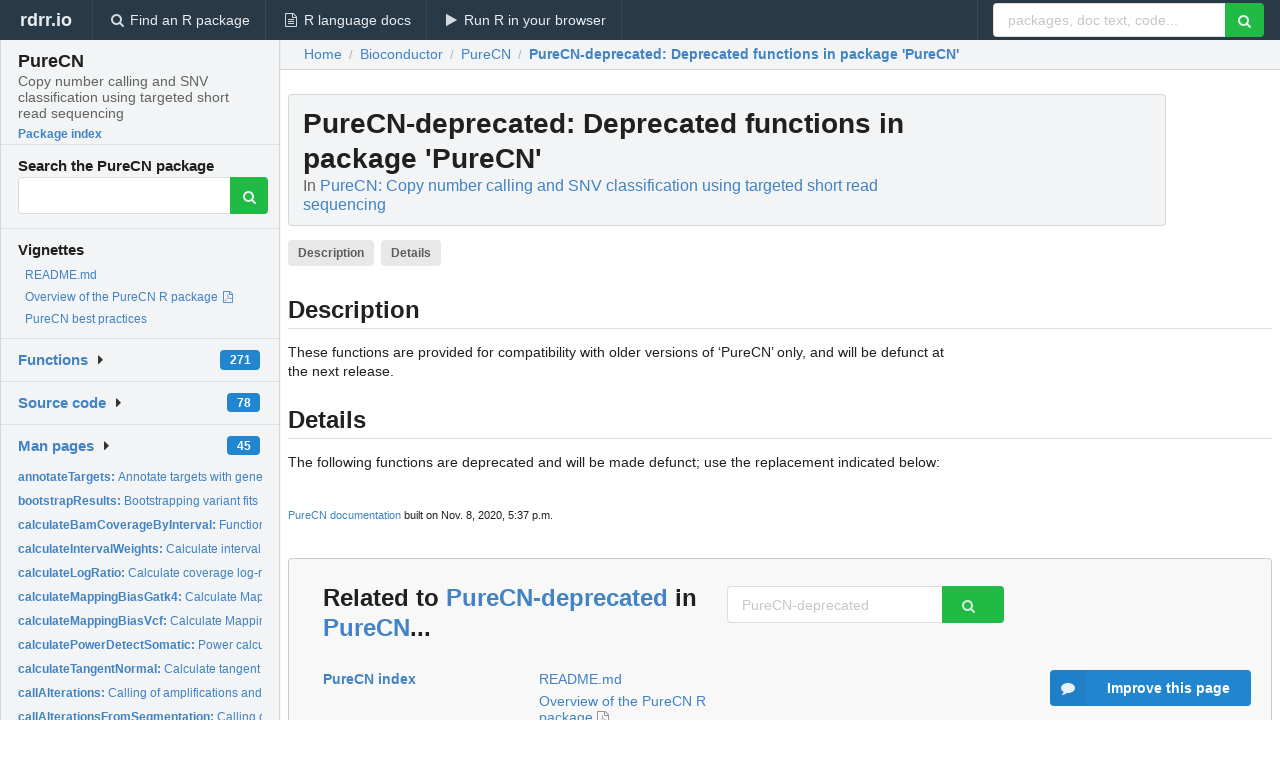

--- FILE ---
content_type: text/html; charset=utf-8
request_url: https://rdrr.io/bioc/PureCN/man/PureCN-deprecated.html
body_size: 30622
content:


<!DOCTYPE html>
<html lang="en">
  <head>
    <meta charset="utf-8">
    
    <script async src="https://www.googletagmanager.com/gtag/js?id=G-LRSBGK4Q35"></script>
<script>
  window.dataLayer = window.dataLayer || [];
  function gtag(){dataLayer.push(arguments);}
  gtag('js', new Date());

  gtag('config', 'G-LRSBGK4Q35');
</script>

    <meta http-equiv="X-UA-Compatible" content="IE=edge">
    <meta name="viewport" content="width=device-width, initial-scale=1, minimum-scale=1">
    <meta property="og:title" content="PureCN-deprecated: Deprecated functions in package &#39;PureCN&#39; in PureCN: Copy number calling and SNV classification using targeted short read sequencing" />
    
      <meta name="description" content="These functions are provided for compatibility with older versions
of ‘PureCN’ only, and will be defunct at the next release.">
      <meta property="og:description" content="These functions are provided for compatibility with older versions
of ‘PureCN’ only, and will be defunct at the next release."/>
    

    <link rel="icon" href="/favicon.ico">

    <link rel="canonical" href="https://rdrr.io/bioc/PureCN/man/PureCN-deprecated.html" />

    <link rel="search" type="application/opensearchdescription+xml" title="R Package Documentation" href="/opensearch.xml" />

    <!-- Hello from va2  -->

    <title>PureCN-deprecated: Deprecated functions in package &#39;PureCN&#39; in PureCN: Copy number calling and SNV classification using targeted short read sequencing</title>

    <!-- HTML5 shim and Respond.js IE8 support of HTML5 elements and media queries -->
    <!--[if lt IE 9]>
      <script src="https://oss.maxcdn.com/html5shiv/3.7.2/html5shiv.min.js"></script>
      <script src="https://oss.maxcdn.com/respond/1.4.2/respond.min.js"></script>
    <![endif]-->

    
      
      
<link rel="stylesheet" href="/static/CACHE/css/dd7eaddf7db3.css" type="text/css" />

    

    
  

  <script type="application/ld+json">
{
  "@context": "http://schema.org",
  "@type": "Article",
  "mainEntityOfPage": {
    "@type": "WebPage",
    "@id": "https://rdrr.io/bioc/PureCN/man/PureCN-deprecated.html"
  },
  "headline": "Deprecated functions in package \u0027PureCN\u0027",
  "datePublished": "2020-10-27T00:00:00",
  "dateModified": "2020-11-08T17:37:52.976244+00:00",
  "author": {
    "@type": "Person",
    "name": "Markus Riester [aut, cre] (\u003Chttps://orcid.org/0000\u002D0002\u002D4759\u002D8332\u003E),   Angad P. Singh [aut]"
  },
  "description": "These functions are provided for compatibility with older versions of ‘PureCN’ only, and will be defunct at the next release."
}
  </script>

  <style>
    .hll { background-color: #ffffcc }
.pyg-c { color: #408080; font-style: italic } /* Comment */
.pyg-err { border: 1px solid #FF0000 } /* Error */
.pyg-k { color: #008000; font-weight: bold } /* Keyword */
.pyg-o { color: #666666 } /* Operator */
.pyg-ch { color: #408080; font-style: italic } /* Comment.Hashbang */
.pyg-cm { color: #408080; font-style: italic } /* Comment.Multiline */
.pyg-cp { color: #BC7A00 } /* Comment.Preproc */
.pyg-cpf { color: #408080; font-style: italic } /* Comment.PreprocFile */
.pyg-c1 { color: #408080; font-style: italic } /* Comment.Single */
.pyg-cs { color: #408080; font-style: italic } /* Comment.Special */
.pyg-gd { color: #A00000 } /* Generic.Deleted */
.pyg-ge { font-style: italic } /* Generic.Emph */
.pyg-gr { color: #FF0000 } /* Generic.Error */
.pyg-gh { color: #000080; font-weight: bold } /* Generic.Heading */
.pyg-gi { color: #00A000 } /* Generic.Inserted */
.pyg-go { color: #888888 } /* Generic.Output */
.pyg-gp { color: #000080; font-weight: bold } /* Generic.Prompt */
.pyg-gs { font-weight: bold } /* Generic.Strong */
.pyg-gu { color: #800080; font-weight: bold } /* Generic.Subheading */
.pyg-gt { color: #0044DD } /* Generic.Traceback */
.pyg-kc { color: #008000; font-weight: bold } /* Keyword.Constant */
.pyg-kd { color: #008000; font-weight: bold } /* Keyword.Declaration */
.pyg-kn { color: #008000; font-weight: bold } /* Keyword.Namespace */
.pyg-kp { color: #008000 } /* Keyword.Pseudo */
.pyg-kr { color: #008000; font-weight: bold } /* Keyword.Reserved */
.pyg-kt { color: #B00040 } /* Keyword.Type */
.pyg-m { color: #666666 } /* Literal.Number */
.pyg-s { color: #BA2121 } /* Literal.String */
.pyg-na { color: #7D9029 } /* Name.Attribute */
.pyg-nb { color: #008000 } /* Name.Builtin */
.pyg-nc { color: #0000FF; font-weight: bold } /* Name.Class */
.pyg-no { color: #880000 } /* Name.Constant */
.pyg-nd { color: #AA22FF } /* Name.Decorator */
.pyg-ni { color: #999999; font-weight: bold } /* Name.Entity */
.pyg-ne { color: #D2413A; font-weight: bold } /* Name.Exception */
.pyg-nf { color: #0000FF } /* Name.Function */
.pyg-nl { color: #A0A000 } /* Name.Label */
.pyg-nn { color: #0000FF; font-weight: bold } /* Name.Namespace */
.pyg-nt { color: #008000; font-weight: bold } /* Name.Tag */
.pyg-nv { color: #19177C } /* Name.Variable */
.pyg-ow { color: #AA22FF; font-weight: bold } /* Operator.Word */
.pyg-w { color: #bbbbbb } /* Text.Whitespace */
.pyg-mb { color: #666666 } /* Literal.Number.Bin */
.pyg-mf { color: #666666 } /* Literal.Number.Float */
.pyg-mh { color: #666666 } /* Literal.Number.Hex */
.pyg-mi { color: #666666 } /* Literal.Number.Integer */
.pyg-mo { color: #666666 } /* Literal.Number.Oct */
.pyg-sa { color: #BA2121 } /* Literal.String.Affix */
.pyg-sb { color: #BA2121 } /* Literal.String.Backtick */
.pyg-sc { color: #BA2121 } /* Literal.String.Char */
.pyg-dl { color: #BA2121 } /* Literal.String.Delimiter */
.pyg-sd { color: #BA2121; font-style: italic } /* Literal.String.Doc */
.pyg-s2 { color: #BA2121 } /* Literal.String.Double */
.pyg-se { color: #BB6622; font-weight: bold } /* Literal.String.Escape */
.pyg-sh { color: #BA2121 } /* Literal.String.Heredoc */
.pyg-si { color: #BB6688; font-weight: bold } /* Literal.String.Interpol */
.pyg-sx { color: #008000 } /* Literal.String.Other */
.pyg-sr { color: #BB6688 } /* Literal.String.Regex */
.pyg-s1 { color: #BA2121 } /* Literal.String.Single */
.pyg-ss { color: #19177C } /* Literal.String.Symbol */
.pyg-bp { color: #008000 } /* Name.Builtin.Pseudo */
.pyg-fm { color: #0000FF } /* Name.Function.Magic */
.pyg-vc { color: #19177C } /* Name.Variable.Class */
.pyg-vg { color: #19177C } /* Name.Variable.Global */
.pyg-vi { color: #19177C } /* Name.Variable.Instance */
.pyg-vm { color: #19177C } /* Name.Variable.Magic */
.pyg-il { color: #666666 } /* Literal.Number.Integer.Long */
  </style>


    
  </head>

  <body>
    <div class="ui darkblue top fixed inverted menu" role="navigation" itemscope itemtype="http://www.schema.org/SiteNavigationElement" style="height: 40px; z-index: 1000;">
      <a class="ui header item " href="/">rdrr.io<!-- <small>R Package Documentation</small>--></a>
      <a class='ui item ' href="/find/" itemprop="url"><i class='search icon'></i><span itemprop="name">Find an R package</span></a>
      <a class='ui item ' href="/r/" itemprop="url"><i class='file text outline icon'></i> <span itemprop="name">R language docs</span></a>
      <a class='ui item ' href="/snippets/" itemprop="url"><i class='play icon'></i> <span itemprop="name">Run R in your browser</span></a>

      <div class='right menu'>
        <form class='item' method='GET' action='/search'>
          <div class='ui right action input'>
            <input type='text' placeholder='packages, doc text, code...' size='24' name='q'>
            <button type="submit" class="ui green icon button"><i class='search icon'></i></button>
          </div>
        </form>
      </div>
    </div>

    
  



<div style='width: 280px; top: 24px; position: absolute;' class='ui vertical menu only-desktop bg-grey'>
  <a class='header  item' href='/bioc/PureCN/' style='padding-bottom: 4px'>
    <h3 class='ui header' style='margin-bottom: 4px'>
      PureCN
      <div class='sub header'>Copy number calling and SNV classification using targeted short read sequencing</div>
    </h3>
    <small style='padding: 0 0 16px 0px' class='fakelink'>Package index</small>
  </a>

  <form class='item' method='GET' action='/search'>
    <div class='sub header' style='margin-bottom: 4px'>Search the PureCN package</div>
    <div class='ui action input' style='padding-right: 32px'>
      <input type='hidden' name='package' value='PureCN'>
      <input type='hidden' name='repo' value='bioc'>
      <input type='text' placeholder='' name='q'>
      <button type="submit" class="ui green icon button">
        <i class="search icon"></i>
      </button>
    </div>
  </form>

  
    <div class='header item' style='padding-bottom: 7px'>Vignettes</div>
    <small>
      <ul class='fakelist'>
        
          <li>
            <a href='/bioc/PureCN/f/README.md'>
              README.md
              
            </a>
          </li>
        
          <li>
            <a href='/bioc/PureCN/f/inst/doc/PureCN.pdf' target='_blank' rel='noopener'>
              Overview of the PureCN R package
              
                <i class='pdf file outline icon'></i>
              
            </a>
          </li>
        
          <li>
            <a href='/bioc/PureCN/f/vignettes/Quick.Rmd'>
              PureCN best practices
              
            </a>
          </li>
        
      </ul>
    </small>
  

  <div class='ui floating dropdown item finder '>
  <b><a href='/bioc/PureCN/api/'>Functions</a></b> <div class='ui blue label'>271</div>
  <i class='caret right icon'></i>
  
  
  
</div>

  <div class='ui floating dropdown item finder '>
  <b><a href='/bioc/PureCN/f/'>Source code</a></b> <div class='ui blue label'>78</div>
  <i class='caret right icon'></i>
  
  
  
</div>

  <div class='ui floating dropdown item finder '>
  <b><a href='/bioc/PureCN/man/'>Man pages</a></b> <div class='ui blue label'>45</div>
  <i class='caret right icon'></i>
  
    <small>
      <ul style='list-style-type: none; margin: 12px auto 0; line-height: 2.0; padding-left: 0px; padding-bottom: 8px;'>
        
          <li style='white-space: nowrap; text-overflow: clip; overflow: hidden;'><a href='/bioc/PureCN/man/annotateTargets.html'><b>annotateTargets: </b>Annotate targets with gene symbols</a></li>
        
          <li style='white-space: nowrap; text-overflow: clip; overflow: hidden;'><a href='/bioc/PureCN/man/bootstrapResults.html'><b>bootstrapResults: </b>Bootstrapping variant fits</a></li>
        
          <li style='white-space: nowrap; text-overflow: clip; overflow: hidden;'><a href='/bioc/PureCN/man/calculateBamCoverageByInterval.html'><b>calculateBamCoverageByInterval: </b>Function to calculate coverage from BAM file</a></li>
        
          <li style='white-space: nowrap; text-overflow: clip; overflow: hidden;'><a href='/bioc/PureCN/man/calculateIntervalWeights.html'><b>calculateIntervalWeights: </b>Calculate interval weights</a></li>
        
          <li style='white-space: nowrap; text-overflow: clip; overflow: hidden;'><a href='/bioc/PureCN/man/calculateLogRatio.html'><b>calculateLogRatio: </b>Calculate coverage log-ratio of tumor vs. normal</a></li>
        
          <li style='white-space: nowrap; text-overflow: clip; overflow: hidden;'><a href='/bioc/PureCN/man/calculateMappingBiasGatk4.html'><b>calculateMappingBiasGatk4: </b>Calculate Mapping Bias from GATK4 GenomicsDB</a></li>
        
          <li style='white-space: nowrap; text-overflow: clip; overflow: hidden;'><a href='/bioc/PureCN/man/calculateMappingBiasVcf.html'><b>calculateMappingBiasVcf: </b>Calculate Mapping Bias</a></li>
        
          <li style='white-space: nowrap; text-overflow: clip; overflow: hidden;'><a href='/bioc/PureCN/man/calculatePowerDetectSomatic.html'><b>calculatePowerDetectSomatic: </b>Power calculation for detecting somatic mutations</a></li>
        
          <li style='white-space: nowrap; text-overflow: clip; overflow: hidden;'><a href='/bioc/PureCN/man/calculateTangentNormal.html'><b>calculateTangentNormal: </b>Calculate tangent normal</a></li>
        
          <li style='white-space: nowrap; text-overflow: clip; overflow: hidden;'><a href='/bioc/PureCN/man/callAlterations.html'><b>callAlterations: </b>Calling of amplifications and deletions</a></li>
        
          <li style='white-space: nowrap; text-overflow: clip; overflow: hidden;'><a href='/bioc/PureCN/man/callAlterationsFromSegmentation.html'><b>callAlterationsFromSegmentation: </b>Calling of amplifications and deletions from segmentations</a></li>
        
          <li style='white-space: nowrap; text-overflow: clip; overflow: hidden;'><a href='/bioc/PureCN/man/callAmplificationsInLowPurity.html'><b>callAmplificationsInLowPurity: </b>Calling of amplifications in low purity samples</a></li>
        
          <li style='white-space: nowrap; text-overflow: clip; overflow: hidden;'><a href='/bioc/PureCN/man/callCIN.html'><b>callCIN: </b>Call Chromosomal Instability</a></li>
        
          <li style='white-space: nowrap; text-overflow: clip; overflow: hidden;'><a href='/bioc/PureCN/man/callLOH.html'><b>callLOH: </b>Get regions of LOH</a></li>
        
          <li style='white-space: nowrap; text-overflow: clip; overflow: hidden;'><a href='/bioc/PureCN/man/callMutationBurden.html'><b>callMutationBurden: </b>Call mutation burden</a></li>
        
          <li style='white-space: nowrap; text-overflow: clip; overflow: hidden;'><a href='/bioc/PureCN/man/centromeres.html'><b>centromeres: </b>A list of data.frames containing centromere positions.</a></li>
        
          <li style='white-space: nowrap; text-overflow: clip; overflow: hidden;'><a href='/bioc/PureCN/man/correctCoverageBias.html'><b>correctCoverageBias: </b>Correct for library-specific coverage biases</a></li>
        
          <li style='white-space: nowrap; text-overflow: clip; overflow: hidden;'><a href='/bioc/PureCN/man/createCurationFile.html'><b>createCurationFile: </b>Create file to curate PureCN results</a></li>
        
          <li style='white-space: nowrap; text-overflow: clip; overflow: hidden;'><a href='/bioc/PureCN/man/createNormalDatabase.html'><b>createNormalDatabase: </b>Create database of normal samples</a></li>
        
          <li style='white-space: nowrap; text-overflow: clip; overflow: hidden;'><a href='/bioc/PureCN/man/filterIntervals.html'><b>filterIntervals: </b>Remove low quality intervals</a></li>
        
          <li style='white-space: nowrap; text-overflow: clip; overflow: hidden;'><a href='/bioc/PureCN/man/filterVcfBasic.html'><b>filterVcfBasic: </b>Basic VCF filter function</a></li>
        
          <li style='white-space: nowrap; text-overflow: clip; overflow: hidden;'><a href='/bioc/PureCN/man/filterVcfMuTect.html'><b>filterVcfMuTect: </b>Filter VCF MuTect</a></li>
        
          <li style='white-space: nowrap; text-overflow: clip; overflow: hidden;'><a href='/bioc/PureCN/man/filterVcfMuTect2.html'><b>filterVcfMuTect2: </b>Filter VCF MuTect2</a></li>
        
          <li style='white-space: nowrap; text-overflow: clip; overflow: hidden;'><a href='/bioc/PureCN/man/findFocal.html'><b>findFocal: </b>Find focal amplifications</a></li>
        
          <li style='white-space: nowrap; text-overflow: clip; overflow: hidden;'><a href='/bioc/PureCN/man/getSexFromCoverage.html'><b>getSexFromCoverage: </b>Get sample sex from coverage</a></li>
        
          <li style='white-space: nowrap; text-overflow: clip; overflow: hidden;'><a href='/bioc/PureCN/man/getSexFromVcf.html'><b>getSexFromVcf: </b>Get sample sex from a VCF file</a></li>
        
          <li style='white-space: nowrap; text-overflow: clip; overflow: hidden;'><a href='/bioc/PureCN/man/plotAbs.html'><b>plotAbs: </b>Plots for analyzing PureCN solutions</a></li>
        
          <li style='white-space: nowrap; text-overflow: clip; overflow: hidden;'><a href='/bioc/PureCN/man/poolCoverage.html'><b>poolCoverage: </b>Pool coverage from multiple samples</a></li>
        
          <li style='white-space: nowrap; text-overflow: clip; overflow: hidden;'><a href='/bioc/PureCN/man/predictSomatic.html'><b>predictSomatic: </b>Predict germline vs. somatic status</a></li>
        
          <li style='white-space: nowrap; text-overflow: clip; overflow: hidden;'><a href='/bioc/PureCN/man/preprocessIntervals.html'><b>preprocessIntervals: </b>Preprocess intervals</a></li>
        
          <li style='white-space: nowrap; text-overflow: clip; overflow: hidden;'><a href='/bioc/PureCN/man/processMultipleSamples.html'><b>processMultipleSamples: </b>Multi sample normalization and segmentation</a></li>
        
          <li style='white-space: nowrap; text-overflow: clip; overflow: hidden;'><a href='/bioc/PureCN/man/PureCN-defunct.html'><b>PureCN-defunct: </b>Defunct functions in package &#39;PureCN&#39;</a></li>
        
          <li style='white-space: nowrap; text-overflow: clip; overflow: hidden;'><a href='/bioc/PureCN/man/PureCN-deprecated.html'><b>PureCN-deprecated: </b>Deprecated functions in package &#39;PureCN&#39;</a></li>
        
          <li style='white-space: nowrap; text-overflow: clip; overflow: hidden;'><a href='/bioc/PureCN/man/purecn.DNAcopy.bdry.html'><b>purecn.DNAcopy.bdry: </b>DNAcopy boundary data</a></li>
        
          <li style='white-space: nowrap; text-overflow: clip; overflow: hidden;'><a href='/bioc/PureCN/man/purecn.example.output.html'><b>purecn.example.output: </b>Example output</a></li>
        
          <li style='white-space: nowrap; text-overflow: clip; overflow: hidden;'><a href='/bioc/PureCN/man/readCoverageFile.html'><b>readCoverageFile: </b>Read coverage file</a></li>
        
          <li style='white-space: nowrap; text-overflow: clip; overflow: hidden;'><a href='/bioc/PureCN/man/readCurationFile.html'><b>readCurationFile: </b>Read curation file</a></li>
        
          <li style='white-space: nowrap; text-overflow: clip; overflow: hidden;'><a href='/bioc/PureCN/man/readLogRatioFile.html'><b>readLogRatioFile: </b>Read file containing interval-level log2 tumor/normal ratios</a></li>
        
          <li style='white-space: nowrap; text-overflow: clip; overflow: hidden;'><a href='/bioc/PureCN/man/readSegmentationFile.html'><b>readSegmentationFile: </b>Read file containing segmentations</a></li>
        
          <li style='white-space: nowrap; text-overflow: clip; overflow: hidden;'><a href='/bioc/PureCN/man/runAbsoluteCN.html'><b>runAbsoluteCN: </b>Run PureCN implementation of ABSOLUTE</a></li>
        
          <li style='white-space: nowrap; text-overflow: clip; overflow: hidden;'><a href='/bioc/PureCN/man/segmentationCBS.html'><b>segmentationCBS: </b>CBS segmentation</a></li>
        
          <li style='white-space: nowrap; text-overflow: clip; overflow: hidden;'><a href='/bioc/PureCN/man/segmentationHclust.html'><b>segmentationHclust: </b>Minimal segmentation function</a></li>
        
          <li style='white-space: nowrap; text-overflow: clip; overflow: hidden;'><a href='/bioc/PureCN/man/segmentationPSCBS.html'><b>segmentationPSCBS: </b>PSCBS segmentation</a></li>
        
          <li style='white-space: nowrap; text-overflow: clip; overflow: hidden;'><a href='/bioc/PureCN/man/setMappingBiasVcf.html'><b>setMappingBiasVcf: </b>Set Mapping Bias VCF</a></li>
        
          <li style='white-space: nowrap; text-overflow: clip; overflow: hidden;'><a href='/bioc/PureCN/man/setPriorVcf.html'><b>setPriorVcf: </b>Set Somatic Prior VCF</a></li>
        
        <li style='padding-top: 4px; padding-bottom: 0;'><a href='/bioc/PureCN/man/'><b>Browse all...</b></a></li>
      </ul>
    </small>
  
  
  
</div>


  

  
</div>



  <div class='desktop-pad' id='body-content'>
    <div class='ui fluid container bc-row' style='padding-left: 24px'>
      <div class='ui breadcrumb' itemscope itemtype="http://schema.org/BreadcrumbList">
        <a class='section' href="/">Home</a>

        <div class='divider'> / </div>

        <span itemprop="itemListElement" itemscope itemtype="http://schema.org/ListItem">
          <a class='section' itemscope itemtype="http://schema.org/Thing" itemprop="item" id="https://rdrr.io/all/bioc/" href="/all/bioc/">
            <span itemprop="name">Bioconductor</span>
          </a>
          <meta itemprop="position" content="1" />
        </span>

        <div class='divider'> / </div>

        <span itemprop="itemListElement" itemscope itemtype="http://schema.org/ListItem">
          <a class='section' itemscope itemtype="http://schema.org/Thing" itemprop="item" id="https://rdrr.io/bioc/PureCN/" href="/bioc/PureCN/">
            <span itemprop="name">PureCN</span>
          </a>
          <meta itemprop="position" content="2" />
        </span>

        <div class='divider'> / </div>

        <span itemprop="itemListElement" itemscope itemtype="http://schema.org/ListItem" class="active section">
          <a class='active section' itemscope itemtype="http://schema.org/Thing" itemprop="item" id="https://rdrr.io/bioc/PureCN/man/PureCN-deprecated.html" href="https://rdrr.io/bioc/PureCN/man/PureCN-deprecated.html">
            <strong itemprop="name">PureCN-deprecated</strong>: Deprecated functions in package &#39;PureCN&#39;
          </a>
          <meta itemprop="position" content="3" />
        </span>
      </div>
    </div>

    <div id='man-container' class='ui container' style='padding: 0px 8px'>
      
        
          <div class='only-desktop' style='float: right; width: 300px; height: 600px; margin-left: 16px;'>
            <ins class="adsbygoogle"
style="display:block;min-width:120px;max-width:300px;width:100%;height:600px"
data-ad-client="ca-pub-6535703173049909"
data-ad-slot="4796835387"
data-ad-format="vertical"></ins>
          </div>
        

        <!-- ethical is further down, under the title -->
      

      <h1 class='ui block header fit-content' id='manTitle'>
        <span id='manSlug'>PureCN-deprecated</span>: Deprecated functions in package &#39;PureCN&#39;
        <div class='sub header'>In <a href='/bioc/PureCN/'>PureCN: Copy number calling and SNV classification using targeted short read sequencing</a>
      </h1>

      

      <p>
        
          <a class='ui label' href='#heading-0' style='margin-bottom: 4px;'>Description</a>
        
          <a class='ui label' href='#heading-1' style='margin-bottom: 4px;'>Details</a>
        
      </p>

      <p>
        
      </p>

      


<a class="anchor" id="heading-0"></a><h2 class="ui dividing header">Description</h2>
<p>These functions are provided for compatibility with older versions
of ‘PureCN’ only, and will be defunct at the next release.
</p>
<a class="anchor" id="heading-1"></a><h2 class="ui dividing header">Details</h2>
<p>The following functions are deprecated and will be made defunct; use
the replacement indicated below:



</p>


      

      

      <br />

      <div class='only-mobile' style='width: 320px; height: 100px; text-align: center;'><!-- rdrr-mobile-responsive -->
<ins class="adsbygoogle"
    style="display:block"
    data-ad-client="ca-pub-6535703173049909"
    data-ad-slot="4915028187"
    data-ad-format="auto"></ins></div>

      <small><a href="/bioc/PureCN/">PureCN documentation</a> built on Nov. 8, 2020, 5:37 p.m.</small>


      <br />
      <br />

      <div class='ui message'>
        <div class='ui stackable grid'>
          <div class='ten wide column'>
            <h2 class='ui header'>Related to <a href=''>PureCN-deprecated</a> in <a href='/bioc/PureCN/'>PureCN</a>...</h2>
          </div>
          <div class='six wide column'>
            <form class='ui form' method='GET' action='/search'>
              <div class='ui action input'>
                <input type='hidden' name='package' value='PureCN'>
                <input type='hidden' name='repo' value='bioc'>
                <input type='text' placeholder='PureCN-deprecated' name='q' size='32'>
                <button type="submit" class="ui green button"><i class='search icon'></i></button>
              </div>
            </form>
          </div>
        </div>

        <div class='ui three column stackable grid'>
          <div class='column'>
            <div class='ui link list'>
              <!-- <a class='header item'>PureCN-deprecated source code</a> -->
              <a class='fakelink item' href='/bioc/PureCN/'><b>PureCN index</b></a>
              
            </div>
          </div>

          <div class='column'>
            <div class='ui link list'>
              
                <a class='fakelink item' href='/bioc/PureCN/f/README.md'>
                  README.md
                  
                </a>
              
                <a class='fakelink item' href='/bioc/PureCN/f/inst/doc/PureCN.pdf' target='_blank' rel='noopener'>
                  Overview of the PureCN R package
                  
                    <i class='pdf file outline icon'></i>
                  
                </a>
              
                <a class='fakelink item' href='/bioc/PureCN/f/vignettes/Quick.Rmd'>
                  PureCN best practices
                  
                </a>
              
            </div>
          </div>

          

          
        </div>
      </div>
    </div>

    <div class="ui inverted darkblue vertical footer segment" style='margin-top: 16px; padding: 32px;'>
  <div class="ui center aligned container">
    <div class="ui stackable inverted divided three column centered grid">
      <div class="five wide column">
        <h4 class="ui inverted header">R Package Documentation</h4>
        <div class='ui inverted link list'>
          <a class='item' href='/' >rdrr.io home</a>
          <a class='item' href='/r/'>R language documentation</a>
          <a class='item' href='/snippets/'>Run R code online</a>
        </div>
      </div>
      <div class="five wide column">
        <h4 class="ui inverted header">Browse R Packages</h4>
        <div class='ui inverted link list'>
          <a class='item' href='/all/cran/'>CRAN packages</a>
          <a class='item' href='/all/bioc/'>Bioconductor packages</a>
          <a class='item' href='/all/rforge/'>R-Forge packages</a>
          <a class='item' href='/all/github/'>GitHub packages</a>
        </div>
      </div>
      <div class="five wide column">
        <h4 class="ui inverted header">We want your feedback!</h4>
        <small>Note that we can't provide technical support on individual packages. You should contact the package authors for that.</small>
        <div class='ui inverted link list'>
          <a class='item' href="https://twitter.com/intent/tweet?screen_name=rdrrHQ">
            <div class='ui large icon label twitter-button-colour'>
              <i class='whiteish twitter icon'></i> Tweet to @rdrrHQ
            </div>
          </a>

          <a class='item' href="https://github.com/rdrr-io/rdrr-issues/issues">
            <div class='ui large icon label github-button-colour'>
              <i class='whiteish github icon'></i> GitHub issue tracker
            </div>
          </a>

          <a class='item' href="mailto:ian@mutexlabs.com">
            <div class='ui teal large icon label'>
              <i class='whiteish mail outline icon'></i> ian@mutexlabs.com
            </div>
          </a>

          <a class='item' href="https://ianhowson.com">
            <div class='ui inverted large image label'>
              <img class='ui avatar image' src='/static/images/ianhowson32.png'> <span class='whiteish'>Personal blog</span>
            </div>
          </a>
        </div>
      </div>
    </div>
  </div>

  
  <br />
  <div class='only-mobile' style='min-height: 120px'>
    &nbsp;
  </div>
</div>
  </div>


    <!-- suggestions button -->
    <div style='position: fixed; bottom: 2%; right: 2%; z-index: 1000;'>
      <div class="ui raised segment surveyPopup" style='display:none'>
  <div class="ui large header">What can we improve?</div>

  <div class='content'>
    <div class="ui form">
      <div class="field">
        <button class='ui fluid button surveyReasonButton'>The page or its content looks wrong</button>
      </div>

      <div class="field">
        <button class='ui fluid button surveyReasonButton'>I can't find what I'm looking for</button>
      </div>

      <div class="field">
        <button class='ui fluid button surveyReasonButton'>I have a suggestion</button>
      </div>

      <div class="field">
        <button class='ui fluid button surveyReasonButton'>Other</button>
      </div>

      <div class="field">
        <label>Extra info (optional)</label>
        <textarea class='surveyText' rows='3' placeholder="Please enter more detail, if you like. Leave your email address if you'd like us to get in contact with you."></textarea>
      </div>

      <div class='ui error message surveyError' style='display: none'></div>

      <button class='ui large fluid green disabled button surveySubmitButton'>Submit</button>
    </div>
  </div>
</div>

      <button class='ui blue labeled icon button surveyButton only-desktop' style='display: none; float: right;'><i class="comment icon"></i> Improve this page</button>
      
    </div>

    
      <script async src="//pagead2.googlesyndication.com/pagead/js/adsbygoogle.js"></script>
    

    
  


    <div class="ui modal snippetsModal">
  <div class="header">
    Embedding an R snippet on your website
  </div>
  <div class="content">
    <div class="description">
      <p>Add the following code to your website.</p>

      <p>
        <textarea class='codearea snippetEmbedCode' rows='5' style="font-family: Consolas,Monaco,'Andale Mono',monospace;">REMOVE THIS</textarea>
        <button class='ui blue button copyButton' data-clipboard-target='.snippetEmbedCode'>Copy to clipboard</button>
      </p>

      <p>For more information on customizing the embed code, read <a href='/snippets/embedding/'>Embedding Snippets</a>.</p>
    </div>
  </div>
  <div class="actions">
    <div class="ui button">Close</div>
  </div>
</div>

    
    <script type="text/javascript" src="/static/CACHE/js/73d0b6f91493.js"></script>

    
    <script type="text/javascript" src="/static/CACHE/js/484b2a9a799d.js"></script>

    
    <script type="text/javascript" src="/static/CACHE/js/4f8010c72628.js"></script>

    
  <script>
    g_package_name = 'PureCN';
  </script>


    
  
<link rel="stylesheet" href="/static/CACHE/css/dd7eaddf7db3.css" type="text/css" />



    <link rel="stylesheet" href="//fonts.googleapis.com/css?family=Open+Sans:400,400italic,600,600italic,800,800italic">
    <link rel="stylesheet" href="//fonts.googleapis.com/css?family=Oswald:400,300,700">
  </body>
</html>


--- FILE ---
content_type: text/html; charset=utf-8
request_url: https://www.google.com/recaptcha/api2/aframe
body_size: 268
content:
<!DOCTYPE HTML><html><head><meta http-equiv="content-type" content="text/html; charset=UTF-8"></head><body><script nonce="sezwAQaRe9BfLM9QPVkT9Q">/** Anti-fraud and anti-abuse applications only. See google.com/recaptcha */ try{var clients={'sodar':'https://pagead2.googlesyndication.com/pagead/sodar?'};window.addEventListener("message",function(a){try{if(a.source===window.parent){var b=JSON.parse(a.data);var c=clients[b['id']];if(c){var d=document.createElement('img');d.src=c+b['params']+'&rc='+(localStorage.getItem("rc::a")?sessionStorage.getItem("rc::b"):"");window.document.body.appendChild(d);sessionStorage.setItem("rc::e",parseInt(sessionStorage.getItem("rc::e")||0)+1);localStorage.setItem("rc::h",'1768651421231');}}}catch(b){}});window.parent.postMessage("_grecaptcha_ready", "*");}catch(b){}</script></body></html>